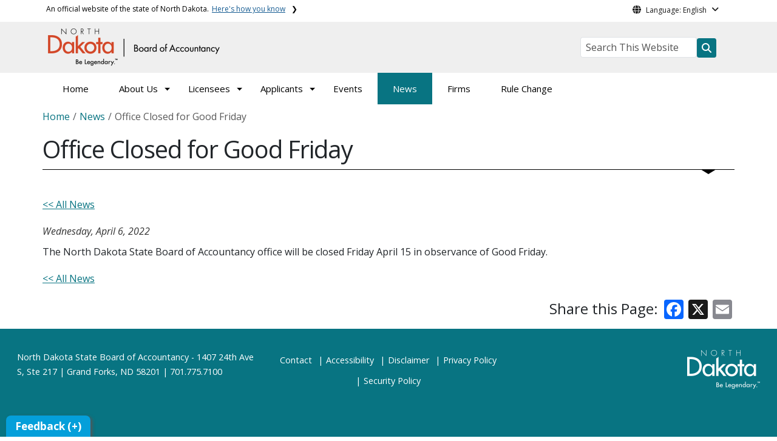

--- FILE ---
content_type: text/html; charset=UTF-8
request_url: https://www.ndsba.nd.gov/news/office-closed-good-friday
body_size: 40171
content:

<!DOCTYPE html>
<html lang="en" dir="ltr" prefix="content: http://purl.org/rss/1.0/modules/content/  dc: http://purl.org/dc/terms/  foaf: http://xmlns.com/foaf/0.1/  og: http://ogp.me/ns#  rdfs: http://www.w3.org/2000/01/rdf-schema#  schema: http://schema.org/  sioc: http://rdfs.org/sioc/ns#  sioct: http://rdfs.org/sioc/types#  skos: http://www.w3.org/2004/02/skos/core#  xsd: http://www.w3.org/2001/XMLSchema# " class="h-100">
  <head>
    <meta charset="utf-8" />
<noscript><style>form.antibot * :not(.antibot-message) { display: none !important; }</style>
</noscript><meta name="description" content="Happy Spring! " />
<meta name="abstract" content="Happy Spring! " />
<link rel="canonical" href="https://www.ndsba.nd.gov/news/office-closed-good-friday" />
<meta name="robots" content="index, follow" />
<link rel="image_src" href="https://itdcmst204.cmsstaging.nd.gov/sites/www/files/styles/image_original/public/documents/theme/Drupal%2010.png?itok=PB2ENQJA&amp;cb=02b67b1c" />
<meta property="og:site_name" content="State Board of Accountancy, North Dakota" />
<meta property="og:type" content="website" />
<meta property="og:url" content="https://www.ndsba.nd.gov/news/office-closed-good-friday" />
<meta property="og:title" content="Office Closed for Good Friday" />
<meta property="og:description" content="Happy Spring! " />
<meta property="og:image" content="https://itdcmst204.cmsstaging.nd.gov/sites/www/files/styles/image_original/public/documents/theme/Drupal%2010.png?itok=PB2ENQJA&amp;cb=02b67b1c" />
<meta property="og:image:url" content="https://itdcmst204.cmsstaging.nd.gov/sites/www/files/styles/image_original/public/documents/theme/Drupal%2010.png?itok=PB2ENQJA&amp;cb=02b67b1c" />
<meta property="og:image:alt" content="social share image" />
<meta name="twitter:card" content="summary_large_image" />
<meta name="twitter:description" content="Happy Spring! " />
<meta name="twitter:title" content="Office Closed for Good Friday | State Board of Accountancy, North Dakota" />
<meta name="twitter:image" content="https://itdcmst204.cmsstaging.nd.gov/sites/www/files/styles/twitter_share/public/documents/theme/Drupal%2010.png?itok=Ujz_Q1wh&amp;cb=02b67b1c" />
<meta name="twitter:image:alt" content="social share image" />
<meta name="Generator" content="Drupal 10 (https://www.drupal.org)" />
<meta name="MobileOptimized" content="width" />
<meta name="HandheldFriendly" content="true" />
<meta name="viewport" content="width=device-width, initial-scale=1.0" />
<link rel="icon" href="/sites/www/files/documents/theme/favicon.png" type="image/png" />
<script>window.a2a_config=window.a2a_config||{};a2a_config.callbacks=[];a2a_config.overlays=[];a2a_config.templates={};</script>

    <title>Office Closed for Good Friday | State Board of Accountancy, North Dakota</title>
    <link rel="stylesheet" media="all" href="/sites/www/files/css/css_U8cIJcj2Cla8cI0ScSd4mMYSlNpOSFurh_fKU2lvsL0.css?delta=0&amp;language=en&amp;theme=ndit_base&amp;include=[base64]" />
<link rel="stylesheet" media="all" href="/sites/www/files/css/css_O7mi9gZMltE0NjiWG38vnHjwikrDbuyWhrUbx9od5iM.css?delta=1&amp;language=en&amp;theme=ndit_base&amp;include=[base64]" />

    <script type="application/json" data-drupal-selector="drupal-settings-json">{"path":{"baseUrl":"\/","pathPrefix":"","currentPath":"node\/1280","currentPathIsAdmin":false,"isFront":false,"currentLanguage":"en"},"pluralDelimiter":"\u0003","suppressDeprecationErrors":true,"gtag":{"tagId":"G-LVR9BSXXW3","consentMode":false,"otherIds":[],"events":[],"additionalConfigInfo":[]},"ajaxPageState":{"libraries":"[base64]","theme":"ndit_base","theme_token":null},"ajaxTrustedUrl":[],"auto_height":{"selectors":".featured-card\r,.location-card\r,.featured-area"},"back_to_top":{"back_to_top_button_trigger":100,"back_to_top_speed":1200,"back_to_top_prevent_on_mobile":false,"back_to_top_prevent_in_admin":true,"back_to_top_button_type":"image","back_to_top_button_text":"Back to top"},"webform":{"dialog":{"options":{"narrow":{"title":"Narrow","width":600},"normal":{"title":"Normal","width":800},"wide":{"title":"Wide","width":1000}},"entity_type":"node","entity_id":"1280"}},"data":{"extlink":{"extTarget":true,"extTargetAppendNewWindowLabel":"(opens in a new window)","extTargetNoOverride":false,"extNofollow":true,"extTitleNoOverride":false,"extNoreferrer":true,"extFollowNoOverride":false,"extClass":"ext","extLabel":"(link is external)","extImgClass":false,"extSubdomains":false,"extExclude":"(.nd.gov)","extInclude":"","extCssExclude":"","extCssInclude":"","extCssExplicit":".paragraph, .content, .region-header-icons, .quick-links, .btn","extAlert":true,"extAlertText":"You are now leaving this website and entering a new website created, operated, and maintained by another organization.","extHideIcons":false,"mailtoClass":"mailto","telClass":"tel","mailtoLabel":"(link sends email)","telLabel":"(link is a phone number)","extUseFontAwesome":false,"extIconPlacement":"after","extPreventOrphan":false,"extFaLinkClasses":"fa fa-external-link","extFaMailtoClasses":"fa fa-envelope-o","extAdditionalLinkClasses":"","extAdditionalMailtoClasses":"","extAdditionalTelClasses":"","extFaTelClasses":"fa fa-phone","whitelistedDomains":[],"extExcludeNoreferrer":""}},"user":{"uid":0,"permissionsHash":"ffc4d75beffcd6e3611c013ec3445482c79c536e50276e7a6de5ea98552bc49a"}}</script>
<script src="/sites/www/files/js/js_gAtESHN69eFOledwqqjcwj_E91X9o-3-erHJqIjyM7g.js?scope=header&amp;delta=0&amp;language=en&amp;theme=ndit_base&amp;include=eJxdztsOwyAIBuAXsnK15zE4KbVl0ijN2j39XNZkhxv4fggJmJIplgPwhB-rFnO4mYaJMk8GL7_5M84lW0bJD3IRr0voG9MVvhzm5qKqNau4XuDDYW6DoFEzR7tJLgukuq0o_oyOVVkoGDJwL__Z44y7KylbiNgIWDSiDM2Ofs3uTnHUeoOz-9T_VH4CzSNb5w"></script>
<script src="/sites/all/modules/google_tag/js/gtag.js?t18r9k"></script>

  </head>
  <body class="path-node page-node-type-news  text-dark   d-flex flex-column h-100">
        <a href="#main-content" class="visually-hidden focusable skip-link">
      Skip to main content
    </a>
    
      <div class="dialog-off-canvas-main-canvas d-flex flex-column h-100" data-off-canvas-main-canvas>
    
  
  <div class="itd-banner-top d-print-none">
    <div class="container">
      <div class="row">
          <div class="region region-banner-top">
    <section class="views-element-container settings-tray-editable block block-views block-views-blockstate-information-block-1 clearfix" id="block-ndit-base-views-block-state-information-block-1" data-drupal-settingstray="editable">
      <div class="state-info">
      <div class="top-banner-accordion">
        <div class="top-banner-accordion-tab">
          <input type="checkbox" name="state-info" id="state-info-tab">
          <label for="state-info-tab" class="state-info-tab_label">An official website of the state of North Dakota. <span>Here's how you know</span></label>
          <div class="state-info-tab_content">
            <div class="state-info-tab_content_container">
              <div class="gov-means">
                <p><span><strong>The .gov means it's official.</strong></span>Official North Dakota websites will end in .gov. Before sharing sensitive information, make sure you're on a government site.</p>
              </div>
              
              <div class="secure-means">
                <p><span><strong>The site is secure.</strong></span>The <strong>https://</strong> ensures that you're connecting to the official website and that any information you provide is encrypted and sent securely.</p>
              </div>
            </div>
          </div>  
        </div>
      </div>
    </div>
  </section>

<section id="block-ndit-base-gtranslate" class="settings-tray-editable block block-gtranslate block-gtranslate-block clearfix" data-drupal-settingstray="editable">
  
    

      <div id="language_consent" class="gtranslate vanish">
    <div class="gtranslate_wrapper"></div><script>window.gtranslateSettings = {"switcher_horizontal_position":"left","switcher_vertical_position":"bottom","horizontal_position":"inline","vertical_position":"inline","float_switcher_open_direction":"top","switcher_open_direction":"bottom","default_language":"en","native_language_names":1,"detect_browser_language":0,"add_new_line":1,"select_language_label":"Select Language","flag_size":32,"flag_style":"2d","globe_size":60,"alt_flags":[],"wrapper_selector":".gtranslate_wrapper","url_structure":"none","custom_domains":null,"languages":["en","ar","zh-CN","fr","de","hi","ru","es","uk","vi","sw","eu","bs","hmn","ne","pa","ku","ps"],"custom_css":""}</script><script>(function(){var js = document.createElement('script');js.setAttribute('src', '/sites/all/modules/gtranslate/js/dropdown.js');js.setAttribute('data-gt-orig-url', '/news/office-closed-good-friday');js.setAttribute('data-gt-orig-domain', 'www.ndsba.nd.gov');document.body.appendChild(js);})();</script>
</div>

<div id="consent-trigger">
    <p id="language_placeholder">Language: English</p>
</div>

<noindex>
    <div id="consent_modal" class="modal fade" role="dialog">
        <div class="modal-dialog">
            <!-- Modal content-->
            <div class="modal-content consent-content">
                <div class="modal-header consent-content-header">Automatic translation disclaimer</div>

                <div class="modal-body consent-content-statement">
                    <p>The State of North Dakota provides automatic translation for nd.gov websites, courtesy of Google Translate. Please remember, though, that the English language version is considered the most accurate. In the event of a disagreement or discrepancy between the translation and the original English version of this web site or any notice or disclaimer, the original version will prevail.</p>
                </div>

                <div class="consent-content-footer">
                    <a href="#" id="gt_accept" class="consent-btn" data-dismiss="modal">Accept</a>
                    <a href="#" id="gt_decline" class="consent-btn" data-dismiss="modal">Decline</a>
                </div>
            </div>

        </div>
    </div>
</noindex>
  </section>


  </div>

      </div>
    </div>
  </div>

  <div id="header-background" class="d-print-none">
      <div class="region region-header-background">
    <section class="views-element-container d-none d-lg-block settings-tray-editable block block-views block-views-blocklogo-block-block-2 clearfix" id="block-ndit-base-views-block-logo-block-block-2" data-drupal-settingstray="editable">
  
    

      <div data-block="header_background block-ndit-base-views-block-logo-block-block-2"><div class="view view-logo-block view-id-logo_block view-display-id-block_2 js-view-dom-id-1ef08f145ec205e2ad98753e555b8701221ac20bf4cc552f50771e10cbf1a09e">
  
    
      
      <div class="view-content">
          <div></div>

    </div>
  
          </div>
</div>

  </section>


  </div>

          <header id="header" role="banner">
        <div class="container">
          <div class="row">
            <div class="col-lg-5 col-md-4 col-sm-6">
                <div class="region region-logo">
    <section class="views-element-container settings-tray-editable block block-views block-views-blocklogo-block-block-1 clearfix" id="block-ndit-base-views-block-logo-block-block-1" data-drupal-settingstray="editable">
  
    

      <div data-block="logo block-ndit-base-views-block-logo-block-block-1"><div class="view view-logo-block view-id-logo_block view-display-id-block_1 js-view-dom-id-08c5aed7ee1013f9d0fefd8af967c1024454a0bd78fcf63413984d54fda8ce49">
  
    
      
      <div class="view-content">
          <div><a href="https://www.ndsba.nd.gov/" title="Home">  <img loading="lazy" src="/sites/www/files/styles/logo/public/documents/theme/state-board-of-accountancy-logo.png?itok=g6wSmdlW&amp;cb=9cc7dd83" width="284" height="64" alt="black and orange State Board of Accountancy logo" typeof="Image" class="img-fluid image-style-logo" />


</a></div>

    </div>
  
          </div>
</div>

  </section>


  </div>

            </div>
            <div class="col-lg-7 col-md-8 col-sm-6 header-right" class="hidden-print">
              <div id="quick-links">
                  <div class="region region-quick-links">
    <section class="views-element-container settings-tray-editable block block-views block-views-blockquick-links-config-block-1 clearfix" id="block-ndit-base-views-block-quick-links-config-block-1" data-drupal-settingstray="editable">
  
    

      <div data-block="quick_links block-ndit-base-views-block-quick-links-config-block-1"><div class="view view-quick-links-config view-id-quick_links_config view-display-id-block_1 js-view-dom-id-9eb8982477f41ba8a68469ed51712937e0cd361e9cab94c22e308ac4914ae5d2">
  
    
      
      <div class="view-content">
          <div class="views-row"><div class="quick-links"></div></div>

    </div>
  
          </div>
</div>

  </section>


  </div>

              </div>
              <div id="connectivity-zone">
                <div id="header-icons">
                    <div class="region region-header-icons">
    <section class="views-element-container social-links hidden-xs hidden-sm settings-tray-editable block block-views block-views-blocksocial-icons-config-block-1 clearfix" id="block-ndit-base-views-block-social-icons-config-block-1" data-drupal-settingstray="editable">
  
    

      <div data-block="header_icons block-ndit-base-views-block-social-icons-config-block-1"><div class="social-icons view view-social-icons-config view-id-social_icons_config view-display-id-block_1 js-view-dom-id-1484d907ce067fd00f7806fe30ead091d9d1d7aa88587b8bbc38bfe9106e032e">
  
    
      
      <div class="view-content">
          <div class="social-inline"></div>
    <div class="social-inline"></div>

    </div>
  
          </div>
</div>

  </section>


  </div>

                </div>
                <div id="header-search">
                    <div class="region region-search-box">
    <section id="block-ndit-base-searchbox" class="d-none d-sm-block search-box settings-tray-editable block block-block-content block-block-content6f619e1b-84c8-44eb-a198-cb10e1998c1e clearfix d-none d-sm-block search-box" data-drupal-settingstray="editable">
  
    

      <form action="/search" id="cse-search-box" class="form-inline search-form pull-right">
      <label for="searchbox-desk">Search This Website:</label>
      <input id="searchbox-desk" type="text" autocomplete="Search This Website" title="Search This Website" name="query" class="searchbox form-control" placeholder="Search This Website">
      <span class="search-button">
      <button class="btn btn-search" type="submit" aria-label="Search this website" onclick="createGoogleSearchCookie(window.location.href);">
      <span class="fa fa-search" aria-hidden="true"></span>
      </button>
      </span>
    </form>
  </section>


  </div>

                </div>
              </div>
            </div>
          </div>
        </div>
      </header>
      </div>

<div id="main-nav" class="navbar nav">
  <div class="site-navbar site-navbar-target">
    <div class="container">
      <div class="col-md-12">
          <div class="region region-agency-navigation">
    <nav id="ndit-base-mainnavigation-desktop" class="site-navigation position-relative text-right d-none d-md-block ndit-menu-desktop" data-drupal-settingstray="editable"
  role="navigation"
  aria-labelledby="ndit-base-mainnavigation-desktop-menu">

          
  
  <div class="visually-hidden" id="ndit-base-mainnavigation-desktop-menu">Main navigation</div>
  

        

<div class='ndit-desktop-menu d-none d-sm-block d-md-block d-lg-block'>
      <ul data-block="agency_navigation ndit-base-mainnavigation-desktop" class="site-menu main-menu js-clone-nav mr-auto d-none d-lg-block">
                            <li tabindex="0">
        <a href="/" class="nav-link" data-drupal-link-system-path="&lt;front&gt;">Home</a>
              </li>
                            <li class="has-children" tabindex="0">
        <span class="nav-link has-children">About Us</span>
                  <ul class='dropdown'>
                                                                              <li>
                <a href="/board-members" class="nav-link" data-drupal-link-system-path="node/68">Board Members</a>
                              </li>
                                                      <li>
                <a href="/complaints" class="nav-link" data-drupal-link-system-path="node/71">Complaints</a>
                              </li>
                                                      <li>
                <a href="/meeting-minutes" class="nav-link" data-drupal-link-system-path="node/72">Meeting Minutes</a>
                              </li>
                                                      <li>
                <a href="/accounting-law-rule" class="nav-link" data-drupal-link-system-path="node/69">Statutes/Rules</a>
                              </li>
                                                      <li>
                <a href="/ndsba-cannabis-policy" title="Cannabis Policy" class="nav-link" data-drupal-link-system-path="node/485">Cannabis Policy</a>
                              </li>
                                                      <li>
                <a href="/cpa-registry" title="CPA Verification" class="nav-link" data-drupal-link-system-path="node/722">CPA Registry</a>
                              </li>
                      </ul>
              </li>
                            <li class="has-children" tabindex="0">
        <a href="/licensees" class="nav-link has-children" data-drupal-link-system-path="node/14">Licensees</a>
                  <ul class='dropdown'>
                                                                              <li>
                <a href="/licensees/cpa-renewal-faq" title="License Renewal" class="nav-link" data-drupal-link-system-path="node/48">CPA Renewal FAQ</a>
                              </li>
                                                      <li>
                <a href="/licensees/certemy-renewal-instructions-and-login-link" title="Certemyloginlink" class="nav-link" data-drupal-link-system-path="node/3821">Certemy Renewal Instructions and Login Link</a>
                              </li>
                      </ul>
              </li>
                            <li class="has-children" tabindex="0">
        <span class="nav-link has-children">Applicants</span>
                  <ul class='dropdown'>
                                                                              <li>
                <a href="/applications" title="Application Forms" class="nav-link" data-drupal-link-system-path="node/76">Applications</a>
                              </li>
                                                      <li>
                <a href="/requirements-become-cpa" title="Requirements to Become a CPA" class="nav-link" data-drupal-link-system-path="node/75">Requirements to Become a CPA</a>
                              </li>
                      </ul>
              </li>
                            <li tabindex="0">
        <a href="/events" class="nav-link" data-drupal-link-system-path="events">Events</a>
              </li>
                            <li class="active" tabindex="0">
        <a href="/news" class="nav-link active" data-drupal-link-system-path="news">News</a>
              </li>
                            <li tabindex="0">
        <a href="/firms" title="Firms" class="nav-link" data-drupal-link-system-path="node/83">Firms</a>
              </li>
                            <li tabindex="0">
        <a href="/rule-change" class="nav-link" data-drupal-link-system-path="node/8822">Rule Change</a>
              </li>
      </ul>
</div>






  </nav>
<nav id="ndit-base-mainnavigation-mobile" class="site-navigation position-relative text-right d-block d-md-none" data-drupal-settingstray="editable"
  role="navigation"
  aria-labelledby="ndit-base-mainnavigation-mobile-menumobile">

          
  
  <div class="visually-hidden" id="ndit-base-mainnavigation-mobile-menumobile">Main navigation Mobile</div>
  

        


<div class='test d-block d-md-none'>
  <section id="block-ndit-base-mobilesearchblock" class="d-block d-sm-none settings-tray-editable block block-block-content block-block-content9809f971-ad16-4d8d-b305-b2e4176dcf89 clearfix" data-drupal-settingstray="editable">
  
    

      
            <div class="clearfix text-formatted field field--name-body field--type-text-with-summary field--label-hidden field__item"><form action="/search" id="cse-search-box2" class="d-flex align-items-center">
<label for="searchbox-mob" class="me-2">Search This Website:</label>
<input id="searchbox-mob" type="text" autocomplete="Search This Website" title="Search This Website" name="query" class="form-control me-2" placeholder="Search This Website">
<button class="btn btn-search" type="submit" aria-label="Search this website" onclick="createGoogleSearchCookie(window.location.href);">
<span class="fa fa-search" aria-hidden="true"></span>
</button>
</form></div>
      
  </section>









<nav class="nav-mobile check">
<ul>
    <li class="menu-container">
        <input id="menu-toggle" type="checkbox" aria-label="Toggle Menu">
        <label for="menu-toggle" class="menu-button" aria-hidden="true" tabindex="0">
            <svg class="icon-open" viewBox="0 0 24 24">
                <path d="M3 18h18v-2H3v2zm0-5h18v-2H3v2zm0-7v2h18V6H3z"></path>
            </svg>
            <svg class="icon-close" viewBox="0 0 100 100">
                <path d="M83.288 88.13c-2.114 2.112-5.575 2.112-7.69 0L53.66 66.188c-2.113-2.112-5.572-2.112-7.686 0l-21.72 21.72c-2.114 2.113-5.572 2.113-7.687 0l-4.693-4.692c-2.114-2.114-2.114-5.573 0-7.688l21.72-21.72c2.112-2.115 2.112-5.574 0-7.687L11.87 24.4c-2.114-2.113-2.114-5.57 0-7.686l4.842-4.842c2.113-2.114 5.57-2.114 7.686 0l21.72 21.72c2.114 2.113 5.572 2.113 7.688 0l21.72-21.72c2.115-2.114 5.574-2.114 7.688 0l4.695 4.695c2.112 2.113 2.112 5.57-.002 7.686l-21.72 21.72c-2.112 2.114-2.112 5.573 0 7.686L88.13 75.6c2.112 2.11 2.112 5.572 0 7.687l-4.842 4.84z" />
            </svg>
        </label>
            <ul class="menu-sidebar d-print-none" aria-hidden="true">
        <span class="menu-sidebar-header">
            <button class="close-all">X</button>
        </span>
                    <li>
                                    <a href="/">Home</a>
                            </li>
                    <li>
                                                        <input type="checkbox" autocomplete="Mobile Menu" id="sub-2" class="submenu-toggle">
                    <a class="submenu-label" href="">About Us</a>
                    <label class="arrow right padding-right" for="sub-2" tabindex="0">&#8250;</label>
                        <ul class="menu-sub">
        <span class="menu-sidebar-header">
            <button class="close-all">X</button>
        </span>
        <li class="menu-sub-title">
            <label class="submenu-label" for="sub-2" tabindex="0">Back</label>
            <div class="arrow left">&#8249;</div>
        </li>
        <li class="menu-sub-title cat-name">About Us</li>
                    <li>
                                    <a href="/board-members">Board Members</a>
                            </li>
                    <li>
                                    <a href="/complaints">Complaints</a>
                            </li>
                    <li>
                                    <a href="/meeting-minutes">Meeting Minutes</a>
                            </li>
                    <li>
                                    <a href="/accounting-law-rule">Statutes/Rules</a>
                            </li>
                    <li>
                                    <a href="/ndsba-cannabis-policy">Cannabis Policy</a>
                            </li>
                    <li>
                                    <a href="/cpa-registry">CPA Registry</a>
                            </li>
            </ul>

                            </li>
                    <li>
                                                        <input type="checkbox" autocomplete="Mobile Menu" id="sub-3" class="submenu-toggle">
                    <a class="submenu-label" href="/licensees">Licensees</a>
                    <label class="arrow right padding-right" for="sub-3" tabindex="0">&#8250;</label>
                        <ul class="menu-sub">
        <span class="menu-sidebar-header">
            <button class="close-all">X</button>
        </span>
        <li class="menu-sub-title">
            <label class="submenu-label" for="sub-3" tabindex="0">Back</label>
            <div class="arrow left">&#8249;</div>
        </li>
        <li class="menu-sub-title cat-name">Licensees</li>
                    <li>
                                    <a href="/licensees/cpa-renewal-faq">CPA Renewal FAQ</a>
                            </li>
                    <li>
                                    <a href="/licensees/certemy-renewal-instructions-and-login-link">Certemy Renewal Instructions and Login Link</a>
                            </li>
            </ul>

                            </li>
                    <li>
                                                        <input type="checkbox" autocomplete="Mobile Menu" id="sub-4" class="submenu-toggle">
                    <a class="submenu-label" href="">Applicants</a>
                    <label class="arrow right padding-right" for="sub-4" tabindex="0">&#8250;</label>
                        <ul class="menu-sub">
        <span class="menu-sidebar-header">
            <button class="close-all">X</button>
        </span>
        <li class="menu-sub-title">
            <label class="submenu-label" for="sub-4" tabindex="0">Back</label>
            <div class="arrow left">&#8249;</div>
        </li>
        <li class="menu-sub-title cat-name">Applicants</li>
                    <li>
                                    <a href="/applications">Applications</a>
                            </li>
                    <li>
                                    <a href="/requirements-become-cpa">Requirements to Become a CPA</a>
                            </li>
            </ul>

                            </li>
                    <li>
                                    <a href="/events">Events</a>
                            </li>
                    <li class="active">
                                    <a href="/news">News</a>
                            </li>
                    <li>
                                    <a href="/firms">Firms</a>
                            </li>
                    <li>
                                    <a href="/rule-change">Rule Change</a>
                            </li>
                <span class="menu-sidebar-footer">
            <div class="mobile-quick-links"><section class="views-element-container settings-tray-editable block block-views block-views-blockquick-links-config-block-1 clearfix" id="block-ndit-base-views-block-quick-links-config-block-1" data-drupal-settingstray="editable">
  
    

      <div data-block="quick_links block-ndit-base-views-block-quick-links-config-block-1"><div class="view view-quick-links-config view-id-quick_links_config view-display-id-block_1 js-view-dom-id-9eb8982477f41ba8a68469ed51712937e0cd361e9cab94c22e308ac4914ae5d2">
  
    
      
      <div class="view-content">
          <div class="views-row"><div class="quick-links"></div></div>

    </div>
  
          </div>
</div>

  </section>

</div>
                                                            <div class="social-mobile"><section class="views-element-container social-links hidden-lg hidden-md settings-tray-editable block block-views block-views-blocksocial-icons-config-block-1 clearfix" id="block-ndit-base-views-block-social-icons-config-block-1-2" data-drupal-settingstray="editable">
  
    

      <div data-block="footer_middle block-ndit-base-views-block-social-icons-config-block-1-2"><div class="social-icons view view-social-icons-config view-id-social_icons_config view-display-id-block_1 js-view-dom-id-8b797dad3bad111524798166d07e5793bb80d946607b0210ec6dbc15ac2790ae">
  
    
      
      <div class="view-content">
          <div class="social-inline"></div>
    <div class="social-inline"></div>

    </div>
  
          </div>
</div>

  </section>

</div>
        </span>
    </ul>

    </li>
</ul>
</nav>

</div>







  </nav>

  </div>

              </div>
    </div>
  </div>
</div>

<div id="slideshow" class="hidden-print">
  <div class="container-fluid">
    <div class="row">
      <div class="col-md-12">
          <div class="region region-slider-area">
    <section class="views-element-container basealert settings-tray-editable block block-views block-views-blockhomepage-alerts-update-block-2 clearfix" id="block-ndit-base-views-block-homepage-alerts-update-block-2" data-drupal-settingstray="editable">
  
    

      <div data-block="slider_area block-ndit-base-views-block-homepage-alerts-update-block-2"><div class="view view-homepage-alerts-update view-id-homepage_alerts_update view-display-id-block_2 js-view-dom-id-ac9fd4deb3b8540eac71de687888974cf8b991398cbbb94565cbad72292958c6">
  
    
      
  
          </div>
</div>

  </section>


  </div>

      </div>
    </div>
  </div>
</div>

  <div role="main" class="main-container  container js-quickedit-main-content">
    <div class="row">
                  

                  <section class="col-sm-12">

                
                
                
                                      
                  
                          <a id="main-content"></a>
                                                              <div class="region region-header">
    <section id="block-ndit-base-breadcrumbs-2" class="hidden-xs settings-tray-editable block block-system block-system-breadcrumb-block clearfix" data-drupal-settingstray="editable">
  
    

        <nav aria-label="breadcrumb">
    <div id="system-breadcrumb" class="visually-hidden">Breadcrumb</div>
    <ol class="breadcrumb">
          <li class="breadcrumb-item">
                  <a href="/">Home</a>
              </li>
          <li class="breadcrumb-item">
                  <a href="/news">News</a>
              </li>
    
      <li class="breadcrumb-item active">
        Office Closed for Good Friday
      </li>
    </ol>
  </nav>

  </section>

<div data-drupal-messages-fallback class="hidden"></div>
<section id="block-ndit-base-page-title" class="block block-core block-page-title-block clearfix">
  
    

        <div class="page-header">
    <h1><span class="field field--name-title field--type-string field--label-hidden">Office Closed for Good Friday</span>
</h1>
  </div>

  </section>


  </div>

                                                <div class="region region-content">
    <section id="block-ndit-base-content" class="block block-system block-system-main-block clearfix">
  
    

      <article data-history-node-id="1280" about="/news/office-closed-good-friday" class="news is-promoted full clearfix">

  
    

  
  <div class="content">
  <div class="row">
    <div class="col-xs-12">
      <div class="news-link"><a href="https://www.ndsba.nd.gov/news" title="All News Top">&lt;&lt; All News</a></div>
      <span class="news-date">
                                            Wednesday, April 6, 2022
                                      </span>
            <div class="content-body">
            <div class="clearfix text-formatted field field--name-body field--type-text-with-summary field--label-hidden field__item"><p>The North Dakota State Board of Accountancy office will be closed Friday April 15 in observance of Good Friday.&nbsp;</p>
</div>
      </div>
      
      
      
      <div class="news-link"><a href="https://www.ndsba.nd.gov/news" title="All News Top">&lt;&lt; All News</a></div>
      
  </div>
  </div>
</article>

  </section>

<section id="block-ndit-base-addtoanysharebuttons" class="pull-right settings-tray-editable block block-addtoany block-addtoany-block clearfix" data-drupal-settingstray="editable">
  
    

      <span class="a2a_kit a2a_kit_size_32 addtoany_list" data-a2a-url="https://www.ndsba.nd.gov/news/office-closed-good-friday" data-a2a-title="Office Closed for Good Friday"><a class="a2a_button_facebook" title="share to facebook"></a><a class="a2a_button_x" title="share to twitter"></a><a class="a2a_button_email" title="Link will open in a new tab and redirect you to email"></a></span>

  </section>


  </div>

              </section>

                </div>
  </div>

  <footer class="footer hidden-print" role="contentinfo">
    <div class="container-fluid">
      <div class="row">
        <div id="port-footer" class="col-md-4 mb-3 mb-md-0">
            <div class="region region-footer-left">
    <section class="views-element-container settings-tray-editable block block-views block-views-blockfooter-left-block-1 clearfix" id="block-ndit-base-views-block-footer-left-block-1" data-drupal-settingstray="editable">
  
    

      <div data-block="footer_left block-ndit-base-views-block-footer-left-block-1"><div class="view view-footer-left view-id-footer_left view-display-id-block_1 js-view-dom-id-22a275be8e42b04f9326229753c6ff7171ee6baa9f86eddce7e98d6a7cd0dd3d">
  
    
      
      <div class="view-content">
          <div class="views-row"><div class="config_pages config_pages--type--footer config_pages--view-mode--default config_pages--footer--default">
  
            <div class="clearfix text-formatted field field--name-field-footer-left field--type-text-long field--label-hidden field__item"><p>North Dakota State Board of Accountancy - 1407 24th Ave S, Ste 217 | Grand Forks, ND 58201 | 701.775.7100</p></div>
      
</div>
</div>

    </div>
  
          </div>
</div>

  </section>


  </div>

        </div>

        <div id="center-footer" class="col-md-4 mb-3 mb-md-0">
            <div class="region region-footer-middle">
    <nav role="navigation" aria-labelledby="block-ndit-base-footer-menu-menu" id="block-ndit-base-footer-menu" class="settings-tray-editable block block-menu navigation menu--footer" data-drupal-settingstray="editable">
            
  <h5 class="visually-hidden" id="block-ndit-base-footer-menu-menu">Footer</h5>
  

        
              <ul data-block="footer_middle block-ndit-base-footer-menu" class="nav navbar-nav">
                    <li class="nav-item">
        <a href="/contact" class="nav-link" data-drupal-link-system-path="contact">Contact</a>
              </li>
                <li class="nav-item">
        <a href="https://www.nd.gov/content.htm?id=Accessibility" class="nav-link">Accessibility</a>
              </li>
                <li class="nav-item">
        <a href="https://www.nd.gov/content.htm?id=Disclaimer" class="nav-link">Disclaimer</a>
              </li>
                <li class="nav-item">
        <a href="https://www.nd.gov/content.htm?id=Privacy" class="nav-link">Privacy Policy</a>
              </li>
                <li class="nav-item">
        <a href="https://www.nd.gov/content.htm?id=Security" class="nav-link">Security Policy</a>
              </li>
        </ul>
  


  </nav>
<section class="views-element-container settings-tray-editable block block-views block-views-blockgov-delivery-block-1 clearfix" id="block-ndit-base-views-block-gov-delivery-block-1" data-drupal-settingstray="editable">
  
    

      <div data-block="footer_middle block-ndit-base-views-block-gov-delivery-block-1"><div class="view view-gov-delivery view-id-gov_delivery view-display-id-block_1 js-view-dom-id-5412f97f137b7b3b11ff607b5e039398e38c2603849f9bdf0f50c20260f403d5">
  
    
      
  
          </div>
</div>

  </section>

<section class="views-element-container social-links hidden-lg hidden-md settings-tray-editable block block-views block-views-blocksocial-icons-config-block-1 clearfix" id="block-ndit-base-views-block-social-icons-config-block-1-2" data-drupal-settingstray="editable">
  
    

      <div data-block="footer_middle block-ndit-base-views-block-social-icons-config-block-1-2"><div class="social-icons view view-social-icons-config view-id-social_icons_config view-display-id-block_1 js-view-dom-id-8b797dad3bad111524798166d07e5793bb80d946607b0210ec6dbc15ac2790ae">
  
    
      
      <div class="view-content">
          <div class="social-inline"></div>
    <div class="social-inline"></div>

    </div>
  
          </div>
</div>

  </section>


  </div>

        </div>

        <div id="starboard-footer" class="col-md-4">
            <div class="region region-footer-right">
    <section class="views-element-container settings-tray-editable block block-views block-views-blockfeedback-block-block-1 clearfix" id="block-ndit-base-views-block-feedback-block-block-1" data-drupal-settingstray="editable">
  
    

      <div data-block="footer_right block-ndit-base-views-block-feedback-block-block-1"><div class="view view-feedback-block view-id-feedback_block view-display-id-block_1 js-view-dom-id-d507fe324f93df87fdb3d3513d1932cf65802d1cfce5b49624cd329ffe72ca83">
  
    
      
      <div class="view-content">
          <div><div id="nd-feedback"><a class="webform-dialog webform-dialog-normal btn feedback btn-feedback" href="https://www.ndsba.nd.gov/form/feedback">Feedback (+)</a><span class="sr-only">Provide Website Feedback</span></div>
</div>

    </div>
  
          </div>
</div>

  </section>

<section class="views-element-container pull-right settings-tray-editable block block-views block-views-blocklogo-block-block-5 clearfix" id="block-ndit-base-views-block-logo-block-block-5" data-drupal-settingstray="editable">
  
    

      <div data-block="footer_right block-ndit-base-views-block-logo-block-block-5"><div class="view view-logo-block view-id-logo_block view-display-id-block_5 js-view-dom-id-3f95948bb92721c12de09ce083b06994f449efd33cb5ca03d8dd3032bcb88615">
  
    
      
      <div class="view-content">
          <div>  <img loading="lazy" src="/sites/www/files/styles/logo/public/documents/theme/%28T%29%20-%20be%20legendary%20stacked%20white.png?itok=nGr552we&amp;cb=c89147cd" width="120" height="64" alt="Be Legendary Logo White Version" typeof="foaf:Image" class="img-fluid image-style-logo" />


</div>

    </div>
  
          </div>
</div>

  </section>


  </div>

        </div>
      </div>
    </div>
  </footer>

  </div>

    
    <script type="text/javascript" async src="https://app-script.monsido.com/v2/monsido-script.js"></script>
    <script src="/sites/www/files/js/js_PVf1zvKlN0SbkVNsK3ybNw-IWjnfROj3ATfuivJsMKU.js?scope=footer&amp;delta=0&amp;language=en&amp;theme=ndit_base&amp;include=eJxdztsOwyAIBuAXsnK15zE4KbVl0ijN2j39XNZkhxv4fggJmJIplgPwhB-rFnO4mYaJMk8GL7_5M84lW0bJD3IRr0voG9MVvhzm5qKqNau4XuDDYW6DoFEzR7tJLgukuq0o_oyOVVkoGDJwL__Z44y7KylbiNgIWDSiDM2Ofs3uTnHUeoOz-9T_VH4CzSNb5w"></script>
<script src="https://static.addtoany.com/menu/page.js" defer></script>
<script src="/sites/www/files/js/js_-KETXuW6KnepH8GLOBMiDuLbeA5FpMrPx4f0bPfiMjQ.js?scope=footer&amp;delta=2&amp;language=en&amp;theme=ndit_base&amp;include=eJxdztsOwyAIBuAXsnK15zE4KbVl0ijN2j39XNZkhxv4fggJmJIplgPwhB-rFnO4mYaJMk8GL7_5M84lW0bJD3IRr0voG9MVvhzm5qKqNau4XuDDYW6DoFEzR7tJLgukuq0o_oyOVVkoGDJwL__Z44y7KylbiNgIWDSiDM2Ofs3uTnHUeoOz-9T_VH4CzSNb5w"></script>

  </body>
</html>
